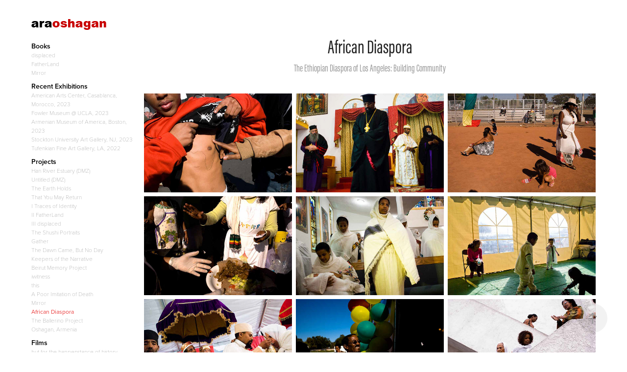

--- FILE ---
content_type: text/html; charset=utf-8
request_url: https://araoshagan.net/african-diaspora
body_size: 7343
content:
<!DOCTYPE HTML>
<html lang="en-US">
<head>
  <meta charset="UTF-8" />
  <meta name="viewport" content="width=device-width, initial-scale=1" />
      <meta name="description"  content="The Ethiopian Diaspora of Los Angeles: Building Community" />
      <meta name="twitter:card"  content="summary_large_image" />
      <meta name="twitter:site"  content="@AdobePortfolio" />
      <meta  property="og:title" content="Ara Oshagan - African Diaspora" />
      <meta  property="og:description" content="The Ethiopian Diaspora of Los Angeles: Building Community" />
      <meta  property="og:image" content="https://cdn.myportfolio.com/f622b525caedcaf540546e6c07dc2e75/bf9876d3-fd7b-4260-88c2-ea0611e4e9bd_rwc_23x0x766x600x766.jpg?h=768f2890a839066194660dfcf16e559f" />
        <link rel="icon" href="https://cdn.myportfolio.com/f622b525caedcaf540546e6c07dc2e75/aebf6580-a098-47cc-85a9-4348bec5c463_carw_1x1x32.png?h=6710ccb5fabc337adafc6daa18c48a78" />
      <link rel="stylesheet" href="/dist/css/main.css" type="text/css" />
      <link rel="stylesheet" href="https://cdn.myportfolio.com/f622b525caedcaf540546e6c07dc2e75/57073e9a62c08dacb9c98b9a19d594701724872824.css?h=7b814f830c1b69eafb754567ab54ab25" type="text/css" />
    <link rel="canonical" href="https://araoshagan.net/african-diaspora" />
      <title>Ara Oshagan - African Diaspora</title>
    <script type="text/javascript" src="//use.typekit.net/ik/[base64].js?cb=35f77bfb8b50944859ea3d3804e7194e7a3173fb" async onload="
    try {
      window.Typekit.load();
    } catch (e) {
      console.warn('Typekit not loaded.');
    }
    "></script>
</head>
  <body class="transition-enabled">  <div class='page-background-video page-background-video-with-panel'>
  </div>
  <div class="js-responsive-nav">
    <div class="responsive-nav has-social">
      <div class="close-responsive-click-area js-close-responsive-nav">
        <div class="close-responsive-button"></div>
      </div>
          <nav data-hover-hint="nav">
              <ul class="group">
                  <li class="gallery-title"><a href="/books"  >Books</a></li>
            <li class="project-title"><a href="/displaced"  >displaced</a></li>
            <li class="project-title"><a href="/fatherland"  >FatherLand</a></li>
            <li class="project-title"><a href="/mirror-1"  >Mirror</a></li>
              </ul>
              <ul class="group">
                  <li class="gallery-title"><a href="/exhibitions"  >Recent Exhibitions</a></li>
            <li class="project-title"><a href="/american-arts-center-casablanca-morocco-2023"  >American Arts Center, Casablanca, Morocco, 2023</a></li>
            <li class="project-title"><a href="/fowler-museum-at-ucla-2023"  >Fowler Museum @ UCLA, 2023</a></li>
            <li class="project-title"><a href="/armenian-museum-of-america-boston"  >Armenian Museum of America, Boston, 2023</a></li>
            <li class="project-title"><a href="/stockton-university-art-gallery"  >Stockton University Art Gallery, NJ, 2023</a></li>
            <li class="project-title"><a href="/how-the-world-might-be"  >Tufenkian Fine Art Gallery, LA, 2022</a></li>
              </ul>
              <ul class="group">
                  <li class="gallery-title"><a href="/work"  >Projects</a></li>
            <li class="project-title"><a href="/han-river-estuary-dmz"  >Han River Estuary (DMZ)</a></li>
            <li class="project-title"><a href="/untitled"  >Untitled (DMZ)</a></li>
            <li class="project-title"><a href="/the-earth-holds"  >The Earth Holds</a></li>
            <li class="project-title"><a href="/that-you-may-return"  >That You May Return</a></li>
            <li class="project-title"><a href="/i-traces-of-identity"  >I Traces of Identity</a></li>
            <li class="project-title"><a href="/ii-fatherland"  >II FatherLand</a></li>
            <li class="project-title"><a href="/iii-displaced"  >III displaced</a></li>
            <li class="project-title"><a href="/indigenous-shushi"  >The Shushi Portraits</a></li>
            <li class="project-title"><a href="/de-colonize-artsakh"  >Gather</a></li>
            <li class="project-title"><a href="/the-end-of-the-earth"  >The Dawn Came, But No Day</a></li>
            <li class="project-title"><a href="/resitance"  >Keepers of the Narrative</a></li>
            <li class="project-title"><a href="/beirut-mural-project"  >Beirut Memory Project</a></li>
            <li class="project-title"><a href="/iwitness-stories"  >iwitness</a></li>
            <li class="project-title"><a href="/this"  >this</a></li>
            <li class="project-title"><a href="/a-poor-imitation-of-death"  >A Poor Imitation of Death</a></li>
            <li class="project-title"><a href="/mirror"  >Mirror</a></li>
            <li class="project-title"><a href="/african-diaspora" class="active" >African Diaspora</a></li>
            <li class="project-title"><a href="/ballerino"  >The Ballerino Project</a></li>
            <li class="project-title"><a href="/oshagan-armenia"  >Oshagan, Armenia</a></li>
              </ul>
              <ul class="group">
                  <li class="gallery-title"><a href="/films2"  >Films</a></li>
            <li class="project-title"><a href="/but-for-the-happenstance-of-history"  >but for the happenstance of history</a></li>
            <li class="project-title"><a href="/could-i"  >Could I? (DMZ)</a></li>
            <li class="project-title"><a href="/resurrection-myth"  >Resurrection Myth</a></li>
              </ul>
              <ul class="group">
                  <li class="gallery-title"><a href="/installations"  >Public Art | Installation</a></li>
            <li class="project-title"><a href="/alight"  >Alight</a></li>
            <li class="project-title"><a href="/comfort-women-resist"  >Comfort Women Resist</a></li>
            <li class="project-title"><a href="/reconstructed-comfort-station"  >Reconstruct(ed): Comfort Station</a></li>
            <li class="project-title"><a href="/iwitness-monument"  >iwitness Monument</a></li>
            <li class="project-title"><a href="/iwitness-1"  >iwitness Public Art</a></li>
            <li class="project-title"><a href="/invisible-border-wall"  >(in)visible wall</a></li>
            <li class="project-title"><a href="/repopulation-shushi"  >(re)population: Shushi</a></li>
            <li class="project-title"><a href="/the-last-letter-percussions"  >DrumRoom++</a></li>
              </ul>
              <ul class="group">
                  <li class="gallery-title"><a href="/xperiments"  >Speculations</a></li>
            <li class="project-title"><a href="/isnt"  >interrogating identity</a></li>
            <li class="project-title"><a href="/american-dream"  >notamerican dreams</a></li>
            <li class="project-title"><a href="/what-i-saw-when-i-looked"  >what i saw when i was not looking</a></li>
              </ul>
              <ul class="group">
                  <li class="gallery-title"><a href="/curtorial-reflectspace-gallery"  >Curatorial</a></li>
            <li class="project-title"><a href="/reflectspace-gallery"  >ReflectSpace Gallery</a></li>
            <li class="project-title"><a href="/01-landscape-of-memory"  >Landscape of Memory</a></li>
            <li class="project-title"><a href="/02-discomfort-women"  >(dis)comfort women</a></li>
            <li class="project-title"><a href="/03-wake"  >Wake</a></li>
            <li class="project-title"><a href="/04-i-am"  >iam</a></li>
            <li class="project-title"><a href="/05-invisible"  >(in)visible</a></li>
            <li class="project-title"><a href="/06-nonlinear-histories"  >Nonlinear histories</a></li>
            <li class="project-title"><a href="/07-accused-of-no-crime"  >Accused of No Crime</a></li>
            <li class="project-title"><a href="/075-yerevan-2800"  >Yerevan 2800</a></li>
            <li class="project-title"><a href="/08-comfort-women-resist"  >Comfort Women Resist</a></li>
            <li class="project-title"><a href="/body-politics"  >Body Politics: Identity in an Age of LGBTQI+ Awareness</a></li>
            <li class="project-title"><a href="/incarceration-nation-the-us-prison-industrial-complex"  >Incarceration Nation: The US Prison Industrial Complex</a></li>
              </ul>
              <ul class="group">
                  <li class="gallery-title"><a href="/talks"  >Talks/Interviews</a></li>
            <li class="project-title"><a href="/kpcc-pacific-drift"  >KPCC: Pacific Drift</a></li>
            <li class="project-title"><a href="/tedx-yerevan"  >TEDx Yerevan</a></li>
            <li class="project-title"><a href="/annenberg-space-for-photography"  >Annenberg Space for Photography</a></li>
              </ul>
      <div class="page-title">
        <a href="/press" >Press</a>
      </div>
      <div class="page-title">
        <a href="/about" >About</a>
      </div>
      <div class="page-title">
        <a href="/contact" >Contact</a>
      </div>
              <div class="social pf-nav-social" data-hover-hint="navSocialIcons">
                <ul>
                        <li>
                          <a href="https://twitter.com/AraOshagan" target="_blank">
                            <svg xmlns="http://www.w3.org/2000/svg" xmlns:xlink="http://www.w3.org/1999/xlink" version="1.1" x="0px" y="0px" viewBox="-8 -3 35 24" xml:space="preserve" class="icon"><path d="M10.4 7.4 16.9 0h-1.5L9.7 6.4 5.2 0H0l6.8 9.7L0 17.4h1.5l5.9-6.8 4.7 6.8h5.2l-6.9-10ZM8.3 9.8l-.7-1-5.5-7.6h2.4l4.4 6.2.7 1 5.7 8h-2.4L8.3 9.8Z"/></svg>
                          </a>
                        </li>
                        <li>
                          <a href="https://www.facebook.com/ara.oshagan" target="_blank">
                            <svg xmlns="http://www.w3.org/2000/svg" xmlns:xlink="http://www.w3.org/1999/xlink" version="1.1" x="0px" y="0px" viewBox="0 0 30 24" xml:space="preserve" class="icon"><path d="M16.21 20h-3.26v-8h-1.63V9.24h1.63V7.59c0-2.25 0.92-3.59 3.53-3.59h2.17v2.76H17.3 c-1.02 0-1.08 0.39-1.08 1.11l0 1.38h2.46L18.38 12h-2.17V20z"/></svg>
                          </a>
                        </li>
                        <li>
                          <a href="https://www.instagram.com/araoshagan/" target="_blank">
                            <svg version="1.1" id="Layer_1" xmlns="http://www.w3.org/2000/svg" xmlns:xlink="http://www.w3.org/1999/xlink" viewBox="0 0 30 24" style="enable-background:new 0 0 30 24;" xml:space="preserve" class="icon">
                            <g>
                              <path d="M15,5.4c2.1,0,2.4,0,3.2,0c0.8,0,1.2,0.2,1.5,0.3c0.4,0.1,0.6,0.3,0.9,0.6c0.3,0.3,0.5,0.5,0.6,0.9
                                c0.1,0.3,0.2,0.7,0.3,1.5c0,0.8,0,1.1,0,3.2s0,2.4,0,3.2c0,0.8-0.2,1.2-0.3,1.5c-0.1,0.4-0.3,0.6-0.6,0.9c-0.3,0.3-0.5,0.5-0.9,0.6
                                c-0.3,0.1-0.7,0.2-1.5,0.3c-0.8,0-1.1,0-3.2,0s-2.4,0-3.2,0c-0.8,0-1.2-0.2-1.5-0.3c-0.4-0.1-0.6-0.3-0.9-0.6
                                c-0.3-0.3-0.5-0.5-0.6-0.9c-0.1-0.3-0.2-0.7-0.3-1.5c0-0.8,0-1.1,0-3.2s0-2.4,0-3.2c0-0.8,0.2-1.2,0.3-1.5c0.1-0.4,0.3-0.6,0.6-0.9
                                c0.3-0.3,0.5-0.5,0.9-0.6c0.3-0.1,0.7-0.2,1.5-0.3C12.6,5.4,12.9,5.4,15,5.4 M15,4c-2.2,0-2.4,0-3.3,0c-0.9,0-1.4,0.2-1.9,0.4
                                c-0.5,0.2-1,0.5-1.4,0.9C7.9,5.8,7.6,6.2,7.4,6.8C7.2,7.3,7.1,7.9,7,8.7C7,9.6,7,9.8,7,12s0,2.4,0,3.3c0,0.9,0.2,1.4,0.4,1.9
                                c0.2,0.5,0.5,1,0.9,1.4c0.4,0.4,0.9,0.7,1.4,0.9c0.5,0.2,1.1,0.3,1.9,0.4c0.9,0,1.1,0,3.3,0s2.4,0,3.3,0c0.9,0,1.4-0.2,1.9-0.4
                                c0.5-0.2,1-0.5,1.4-0.9c0.4-0.4,0.7-0.9,0.9-1.4c0.2-0.5,0.3-1.1,0.4-1.9c0-0.9,0-1.1,0-3.3s0-2.4,0-3.3c0-0.9-0.2-1.4-0.4-1.9
                                c-0.2-0.5-0.5-1-0.9-1.4c-0.4-0.4-0.9-0.7-1.4-0.9c-0.5-0.2-1.1-0.3-1.9-0.4C17.4,4,17.2,4,15,4L15,4L15,4z"/>
                              <path d="M15,7.9c-2.3,0-4.1,1.8-4.1,4.1s1.8,4.1,4.1,4.1s4.1-1.8,4.1-4.1S17.3,7.9,15,7.9L15,7.9z M15,14.7c-1.5,0-2.7-1.2-2.7-2.7
                                c0-1.5,1.2-2.7,2.7-2.7s2.7,1.2,2.7,2.7C17.7,13.5,16.5,14.7,15,14.7L15,14.7z"/>
                              <path d="M20.2,7.7c0,0.5-0.4,1-1,1s-1-0.4-1-1s0.4-1,1-1S20.2,7.2,20.2,7.7L20.2,7.7z"/>
                            </g>
                            </svg>
                          </a>
                        </li>
                </ul>
              </div>
          </nav>
    </div>
  </div>
  <div class="site-wrap cfix js-site-wrap">
    <div class="site-container">
      <div class="site-content e2e-site-content">
        <div class="sidebar-content">
          <header class="site-header">
              <div class="logo-wrap" data-hover-hint="logo">
                    <div class="logo e2e-site-logo-text logo-image  ">
    <a href="/work" class="image-normal image-link">
      <img src="https://cdn.myportfolio.com/f622b525caedcaf540546e6c07dc2e75/76f1af32-0fba-4046-84ea-685e28ba7581_rwc_0x0x157x30x4096.png?h=c6034de10cc1f6c18fa4502e57bca61d" alt="Ara Oshagan">
    </a>
</div>
              </div>
  <div class="hamburger-click-area js-hamburger">
    <div class="hamburger">
      <i></i>
      <i></i>
      <i></i>
    </div>
  </div>
          </header>
              <nav data-hover-hint="nav">
              <ul class="group">
                  <li class="gallery-title"><a href="/books"  >Books</a></li>
            <li class="project-title"><a href="/displaced"  >displaced</a></li>
            <li class="project-title"><a href="/fatherland"  >FatherLand</a></li>
            <li class="project-title"><a href="/mirror-1"  >Mirror</a></li>
              </ul>
              <ul class="group">
                  <li class="gallery-title"><a href="/exhibitions"  >Recent Exhibitions</a></li>
            <li class="project-title"><a href="/american-arts-center-casablanca-morocco-2023"  >American Arts Center, Casablanca, Morocco, 2023</a></li>
            <li class="project-title"><a href="/fowler-museum-at-ucla-2023"  >Fowler Museum @ UCLA, 2023</a></li>
            <li class="project-title"><a href="/armenian-museum-of-america-boston"  >Armenian Museum of America, Boston, 2023</a></li>
            <li class="project-title"><a href="/stockton-university-art-gallery"  >Stockton University Art Gallery, NJ, 2023</a></li>
            <li class="project-title"><a href="/how-the-world-might-be"  >Tufenkian Fine Art Gallery, LA, 2022</a></li>
              </ul>
              <ul class="group">
                  <li class="gallery-title"><a href="/work"  >Projects</a></li>
            <li class="project-title"><a href="/han-river-estuary-dmz"  >Han River Estuary (DMZ)</a></li>
            <li class="project-title"><a href="/untitled"  >Untitled (DMZ)</a></li>
            <li class="project-title"><a href="/the-earth-holds"  >The Earth Holds</a></li>
            <li class="project-title"><a href="/that-you-may-return"  >That You May Return</a></li>
            <li class="project-title"><a href="/i-traces-of-identity"  >I Traces of Identity</a></li>
            <li class="project-title"><a href="/ii-fatherland"  >II FatherLand</a></li>
            <li class="project-title"><a href="/iii-displaced"  >III displaced</a></li>
            <li class="project-title"><a href="/indigenous-shushi"  >The Shushi Portraits</a></li>
            <li class="project-title"><a href="/de-colonize-artsakh"  >Gather</a></li>
            <li class="project-title"><a href="/the-end-of-the-earth"  >The Dawn Came, But No Day</a></li>
            <li class="project-title"><a href="/resitance"  >Keepers of the Narrative</a></li>
            <li class="project-title"><a href="/beirut-mural-project"  >Beirut Memory Project</a></li>
            <li class="project-title"><a href="/iwitness-stories"  >iwitness</a></li>
            <li class="project-title"><a href="/this"  >this</a></li>
            <li class="project-title"><a href="/a-poor-imitation-of-death"  >A Poor Imitation of Death</a></li>
            <li class="project-title"><a href="/mirror"  >Mirror</a></li>
            <li class="project-title"><a href="/african-diaspora" class="active" >African Diaspora</a></li>
            <li class="project-title"><a href="/ballerino"  >The Ballerino Project</a></li>
            <li class="project-title"><a href="/oshagan-armenia"  >Oshagan, Armenia</a></li>
              </ul>
              <ul class="group">
                  <li class="gallery-title"><a href="/films2"  >Films</a></li>
            <li class="project-title"><a href="/but-for-the-happenstance-of-history"  >but for the happenstance of history</a></li>
            <li class="project-title"><a href="/could-i"  >Could I? (DMZ)</a></li>
            <li class="project-title"><a href="/resurrection-myth"  >Resurrection Myth</a></li>
              </ul>
              <ul class="group">
                  <li class="gallery-title"><a href="/installations"  >Public Art | Installation</a></li>
            <li class="project-title"><a href="/alight"  >Alight</a></li>
            <li class="project-title"><a href="/comfort-women-resist"  >Comfort Women Resist</a></li>
            <li class="project-title"><a href="/reconstructed-comfort-station"  >Reconstruct(ed): Comfort Station</a></li>
            <li class="project-title"><a href="/iwitness-monument"  >iwitness Monument</a></li>
            <li class="project-title"><a href="/iwitness-1"  >iwitness Public Art</a></li>
            <li class="project-title"><a href="/invisible-border-wall"  >(in)visible wall</a></li>
            <li class="project-title"><a href="/repopulation-shushi"  >(re)population: Shushi</a></li>
            <li class="project-title"><a href="/the-last-letter-percussions"  >DrumRoom++</a></li>
              </ul>
              <ul class="group">
                  <li class="gallery-title"><a href="/xperiments"  >Speculations</a></li>
            <li class="project-title"><a href="/isnt"  >interrogating identity</a></li>
            <li class="project-title"><a href="/american-dream"  >notamerican dreams</a></li>
            <li class="project-title"><a href="/what-i-saw-when-i-looked"  >what i saw when i was not looking</a></li>
              </ul>
              <ul class="group">
                  <li class="gallery-title"><a href="/curtorial-reflectspace-gallery"  >Curatorial</a></li>
            <li class="project-title"><a href="/reflectspace-gallery"  >ReflectSpace Gallery</a></li>
            <li class="project-title"><a href="/01-landscape-of-memory"  >Landscape of Memory</a></li>
            <li class="project-title"><a href="/02-discomfort-women"  >(dis)comfort women</a></li>
            <li class="project-title"><a href="/03-wake"  >Wake</a></li>
            <li class="project-title"><a href="/04-i-am"  >iam</a></li>
            <li class="project-title"><a href="/05-invisible"  >(in)visible</a></li>
            <li class="project-title"><a href="/06-nonlinear-histories"  >Nonlinear histories</a></li>
            <li class="project-title"><a href="/07-accused-of-no-crime"  >Accused of No Crime</a></li>
            <li class="project-title"><a href="/075-yerevan-2800"  >Yerevan 2800</a></li>
            <li class="project-title"><a href="/08-comfort-women-resist"  >Comfort Women Resist</a></li>
            <li class="project-title"><a href="/body-politics"  >Body Politics: Identity in an Age of LGBTQI+ Awareness</a></li>
            <li class="project-title"><a href="/incarceration-nation-the-us-prison-industrial-complex"  >Incarceration Nation: The US Prison Industrial Complex</a></li>
              </ul>
              <ul class="group">
                  <li class="gallery-title"><a href="/talks"  >Talks/Interviews</a></li>
            <li class="project-title"><a href="/kpcc-pacific-drift"  >KPCC: Pacific Drift</a></li>
            <li class="project-title"><a href="/tedx-yerevan"  >TEDx Yerevan</a></li>
            <li class="project-title"><a href="/annenberg-space-for-photography"  >Annenberg Space for Photography</a></li>
              </ul>
      <div class="page-title">
        <a href="/press" >Press</a>
      </div>
      <div class="page-title">
        <a href="/about" >About</a>
      </div>
      <div class="page-title">
        <a href="/contact" >Contact</a>
      </div>
                  <div class="social pf-nav-social" data-hover-hint="navSocialIcons">
                    <ul>
                            <li>
                              <a href="https://twitter.com/AraOshagan" target="_blank">
                                <svg xmlns="http://www.w3.org/2000/svg" xmlns:xlink="http://www.w3.org/1999/xlink" version="1.1" x="0px" y="0px" viewBox="-8 -3 35 24" xml:space="preserve" class="icon"><path d="M10.4 7.4 16.9 0h-1.5L9.7 6.4 5.2 0H0l6.8 9.7L0 17.4h1.5l5.9-6.8 4.7 6.8h5.2l-6.9-10ZM8.3 9.8l-.7-1-5.5-7.6h2.4l4.4 6.2.7 1 5.7 8h-2.4L8.3 9.8Z"/></svg>
                              </a>
                            </li>
                            <li>
                              <a href="https://www.facebook.com/ara.oshagan" target="_blank">
                                <svg xmlns="http://www.w3.org/2000/svg" xmlns:xlink="http://www.w3.org/1999/xlink" version="1.1" x="0px" y="0px" viewBox="0 0 30 24" xml:space="preserve" class="icon"><path d="M16.21 20h-3.26v-8h-1.63V9.24h1.63V7.59c0-2.25 0.92-3.59 3.53-3.59h2.17v2.76H17.3 c-1.02 0-1.08 0.39-1.08 1.11l0 1.38h2.46L18.38 12h-2.17V20z"/></svg>
                              </a>
                            </li>
                            <li>
                              <a href="https://www.instagram.com/araoshagan/" target="_blank">
                                <svg version="1.1" id="Layer_1" xmlns="http://www.w3.org/2000/svg" xmlns:xlink="http://www.w3.org/1999/xlink" viewBox="0 0 30 24" style="enable-background:new 0 0 30 24;" xml:space="preserve" class="icon">
                                <g>
                                  <path d="M15,5.4c2.1,0,2.4,0,3.2,0c0.8,0,1.2,0.2,1.5,0.3c0.4,0.1,0.6,0.3,0.9,0.6c0.3,0.3,0.5,0.5,0.6,0.9
                                    c0.1,0.3,0.2,0.7,0.3,1.5c0,0.8,0,1.1,0,3.2s0,2.4,0,3.2c0,0.8-0.2,1.2-0.3,1.5c-0.1,0.4-0.3,0.6-0.6,0.9c-0.3,0.3-0.5,0.5-0.9,0.6
                                    c-0.3,0.1-0.7,0.2-1.5,0.3c-0.8,0-1.1,0-3.2,0s-2.4,0-3.2,0c-0.8,0-1.2-0.2-1.5-0.3c-0.4-0.1-0.6-0.3-0.9-0.6
                                    c-0.3-0.3-0.5-0.5-0.6-0.9c-0.1-0.3-0.2-0.7-0.3-1.5c0-0.8,0-1.1,0-3.2s0-2.4,0-3.2c0-0.8,0.2-1.2,0.3-1.5c0.1-0.4,0.3-0.6,0.6-0.9
                                    c0.3-0.3,0.5-0.5,0.9-0.6c0.3-0.1,0.7-0.2,1.5-0.3C12.6,5.4,12.9,5.4,15,5.4 M15,4c-2.2,0-2.4,0-3.3,0c-0.9,0-1.4,0.2-1.9,0.4
                                    c-0.5,0.2-1,0.5-1.4,0.9C7.9,5.8,7.6,6.2,7.4,6.8C7.2,7.3,7.1,7.9,7,8.7C7,9.6,7,9.8,7,12s0,2.4,0,3.3c0,0.9,0.2,1.4,0.4,1.9
                                    c0.2,0.5,0.5,1,0.9,1.4c0.4,0.4,0.9,0.7,1.4,0.9c0.5,0.2,1.1,0.3,1.9,0.4c0.9,0,1.1,0,3.3,0s2.4,0,3.3,0c0.9,0,1.4-0.2,1.9-0.4
                                    c0.5-0.2,1-0.5,1.4-0.9c0.4-0.4,0.7-0.9,0.9-1.4c0.2-0.5,0.3-1.1,0.4-1.9c0-0.9,0-1.1,0-3.3s0-2.4,0-3.3c0-0.9-0.2-1.4-0.4-1.9
                                    c-0.2-0.5-0.5-1-0.9-1.4c-0.4-0.4-0.9-0.7-1.4-0.9c-0.5-0.2-1.1-0.3-1.9-0.4C17.4,4,17.2,4,15,4L15,4L15,4z"/>
                                  <path d="M15,7.9c-2.3,0-4.1,1.8-4.1,4.1s1.8,4.1,4.1,4.1s4.1-1.8,4.1-4.1S17.3,7.9,15,7.9L15,7.9z M15,14.7c-1.5,0-2.7-1.2-2.7-2.7
                                    c0-1.5,1.2-2.7,2.7-2.7s2.7,1.2,2.7,2.7C17.7,13.5,16.5,14.7,15,14.7L15,14.7z"/>
                                  <path d="M20.2,7.7c0,0.5-0.4,1-1,1s-1-0.4-1-1s0.4-1,1-1S20.2,7.2,20.2,7.7L20.2,7.7z"/>
                                </g>
                                </svg>
                              </a>
                            </li>
                    </ul>
                  </div>
              </nav>
        </div>
        <main>
  <div class="page-container" data-context="page.page.container" data-hover-hint="pageContainer">
    <section class="page standard-modules">
        <header class="page-header content" data-context="pages" data-identity="id:p5b6ef93f017be4ad562edb9382797ea74bd992850c19f62272806">
            <h1 class="title preserve-whitespace">African Diaspora</h1>
            <p class="description">The Ethiopian Diaspora of Los Angeles: Building Community</p>
        </header>
      <div class="page-content js-page-content" data-context="pages" data-identity="id:p5b6ef93f017be4ad562edb9382797ea74bd992850c19f62272806">
        <div id="project-canvas" class="js-project-modules modules content">
          <div id="project-modules">
              
              
              
              
              
              
              
              <div class="project-module module media_collection project-module-media_collection" data-id="m5b6ef93ee0b3e0deeda661619645a9d660e6a60ecf98fcba5efe6"  style="padding-top: px;
padding-bottom: px;
">
  <div class="grid--main js-grid-main" data-grid-max-images="
  ">
    <div class="grid__item-container js-grid-item-container" data-flex-grow="388.26666666667" style="width:388.26666666667px; flex-grow:388.26666666667;" data-width="896" data-height="600">
      <script type="text/html" class="js-lightbox-slide-content">
        <div class="grid__image-wrapper">
          <img src="https://cdn.myportfolio.com/f622b525caedcaf540546e6c07dc2e75/6f83514f-555a-4bd2-8d56-332242f80f99_rw_1200.jpg?h=3c9b28ce3a49e536fdf14e8af38b100d" srcset="https://cdn.myportfolio.com/f622b525caedcaf540546e6c07dc2e75/6f83514f-555a-4bd2-8d56-332242f80f99_rw_600.jpg?h=5674f89419a8969cfbf0289f482077a0 600w,https://cdn.myportfolio.com/f622b525caedcaf540546e6c07dc2e75/6f83514f-555a-4bd2-8d56-332242f80f99_rw_1200.jpg?h=3c9b28ce3a49e536fdf14e8af38b100d 896w,"  sizes="(max-width: 896px) 100vw, 896px">
        <div>
      </script>
      <img
        class="grid__item-image js-grid__item-image grid__item-image-lazy js-lazy"
        src="[data-uri]"
        
        data-src="https://cdn.myportfolio.com/f622b525caedcaf540546e6c07dc2e75/6f83514f-555a-4bd2-8d56-332242f80f99_rw_1200.jpg?h=3c9b28ce3a49e536fdf14e8af38b100d"
        data-srcset="https://cdn.myportfolio.com/f622b525caedcaf540546e6c07dc2e75/6f83514f-555a-4bd2-8d56-332242f80f99_rw_600.jpg?h=5674f89419a8969cfbf0289f482077a0 600w,https://cdn.myportfolio.com/f622b525caedcaf540546e6c07dc2e75/6f83514f-555a-4bd2-8d56-332242f80f99_rw_1200.jpg?h=3c9b28ce3a49e536fdf14e8af38b100d 896w,"
      >
      <span class="grid__item-filler" style="padding-bottom:66.964285714286%;"></span>
    </div>
    <div class="grid__item-container js-grid-item-container" data-flex-grow="388.26666666667" style="width:388.26666666667px; flex-grow:388.26666666667;" data-width="896" data-height="600">
      <script type="text/html" class="js-lightbox-slide-content">
        <div class="grid__image-wrapper">
          <img src="https://cdn.myportfolio.com/f622b525caedcaf540546e6c07dc2e75/c6eceb19-b8b3-4693-a715-55f52d6705b1_rw_1200.jpg?h=eac3dd4499e05feca0b178ede1c0ba9e" srcset="https://cdn.myportfolio.com/f622b525caedcaf540546e6c07dc2e75/c6eceb19-b8b3-4693-a715-55f52d6705b1_rw_600.jpg?h=56d36ad1b77ffcc0aeefbc8ccfdf966f 600w,https://cdn.myportfolio.com/f622b525caedcaf540546e6c07dc2e75/c6eceb19-b8b3-4693-a715-55f52d6705b1_rw_1200.jpg?h=eac3dd4499e05feca0b178ede1c0ba9e 896w,"  sizes="(max-width: 896px) 100vw, 896px">
        <div>
      </script>
      <img
        class="grid__item-image js-grid__item-image grid__item-image-lazy js-lazy"
        src="[data-uri]"
        
        data-src="https://cdn.myportfolio.com/f622b525caedcaf540546e6c07dc2e75/c6eceb19-b8b3-4693-a715-55f52d6705b1_rw_1200.jpg?h=eac3dd4499e05feca0b178ede1c0ba9e"
        data-srcset="https://cdn.myportfolio.com/f622b525caedcaf540546e6c07dc2e75/c6eceb19-b8b3-4693-a715-55f52d6705b1_rw_600.jpg?h=56d36ad1b77ffcc0aeefbc8ccfdf966f 600w,https://cdn.myportfolio.com/f622b525caedcaf540546e6c07dc2e75/c6eceb19-b8b3-4693-a715-55f52d6705b1_rw_1200.jpg?h=eac3dd4499e05feca0b178ede1c0ba9e 896w,"
      >
      <span class="grid__item-filler" style="padding-bottom:66.964285714286%;"></span>
    </div>
    <div class="grid__item-container js-grid-item-container" data-flex-grow="388.26666666667" style="width:388.26666666667px; flex-grow:388.26666666667;" data-width="896" data-height="600">
      <script type="text/html" class="js-lightbox-slide-content">
        <div class="grid__image-wrapper">
          <img src="https://cdn.myportfolio.com/f622b525caedcaf540546e6c07dc2e75/62230bef-84f8-40a0-9267-e59d1651fa57_rw_1200.jpg?h=f76fe88c513799c189a953df71eaa4e0" srcset="https://cdn.myportfolio.com/f622b525caedcaf540546e6c07dc2e75/62230bef-84f8-40a0-9267-e59d1651fa57_rw_600.jpg?h=4dfbbd00123034121d88d1b97fc86801 600w,https://cdn.myportfolio.com/f622b525caedcaf540546e6c07dc2e75/62230bef-84f8-40a0-9267-e59d1651fa57_rw_1200.jpg?h=f76fe88c513799c189a953df71eaa4e0 896w,"  sizes="(max-width: 896px) 100vw, 896px">
        <div>
      </script>
      <img
        class="grid__item-image js-grid__item-image grid__item-image-lazy js-lazy"
        src="[data-uri]"
        
        data-src="https://cdn.myportfolio.com/f622b525caedcaf540546e6c07dc2e75/62230bef-84f8-40a0-9267-e59d1651fa57_rw_1200.jpg?h=f76fe88c513799c189a953df71eaa4e0"
        data-srcset="https://cdn.myportfolio.com/f622b525caedcaf540546e6c07dc2e75/62230bef-84f8-40a0-9267-e59d1651fa57_rw_600.jpg?h=4dfbbd00123034121d88d1b97fc86801 600w,https://cdn.myportfolio.com/f622b525caedcaf540546e6c07dc2e75/62230bef-84f8-40a0-9267-e59d1651fa57_rw_1200.jpg?h=f76fe88c513799c189a953df71eaa4e0 896w,"
      >
      <span class="grid__item-filler" style="padding-bottom:66.964285714286%;"></span>
    </div>
    <div class="grid__item-container js-grid-item-container" data-flex-grow="388.26666666667" style="width:388.26666666667px; flex-grow:388.26666666667;" data-width="896" data-height="600">
      <script type="text/html" class="js-lightbox-slide-content">
        <div class="grid__image-wrapper">
          <img src="https://cdn.myportfolio.com/f622b525caedcaf540546e6c07dc2e75/ea9b8d1f-da9a-4b46-84ac-c4cc7021d6c9_rw_1200.jpg?h=048ad1691ca090076876d3f455d22b37" srcset="https://cdn.myportfolio.com/f622b525caedcaf540546e6c07dc2e75/ea9b8d1f-da9a-4b46-84ac-c4cc7021d6c9_rw_600.jpg?h=e849da969d42ce526c9d5c8dcb8ae3bd 600w,https://cdn.myportfolio.com/f622b525caedcaf540546e6c07dc2e75/ea9b8d1f-da9a-4b46-84ac-c4cc7021d6c9_rw_1200.jpg?h=048ad1691ca090076876d3f455d22b37 896w,"  sizes="(max-width: 896px) 100vw, 896px">
        <div>
      </script>
      <img
        class="grid__item-image js-grid__item-image grid__item-image-lazy js-lazy"
        src="[data-uri]"
        
        data-src="https://cdn.myportfolio.com/f622b525caedcaf540546e6c07dc2e75/ea9b8d1f-da9a-4b46-84ac-c4cc7021d6c9_rw_1200.jpg?h=048ad1691ca090076876d3f455d22b37"
        data-srcset="https://cdn.myportfolio.com/f622b525caedcaf540546e6c07dc2e75/ea9b8d1f-da9a-4b46-84ac-c4cc7021d6c9_rw_600.jpg?h=e849da969d42ce526c9d5c8dcb8ae3bd 600w,https://cdn.myportfolio.com/f622b525caedcaf540546e6c07dc2e75/ea9b8d1f-da9a-4b46-84ac-c4cc7021d6c9_rw_1200.jpg?h=048ad1691ca090076876d3f455d22b37 896w,"
      >
      <span class="grid__item-filler" style="padding-bottom:66.964285714286%;"></span>
    </div>
    <div class="grid__item-container js-grid-item-container" data-flex-grow="388.26666666667" style="width:388.26666666667px; flex-grow:388.26666666667;" data-width="896" data-height="600">
      <script type="text/html" class="js-lightbox-slide-content">
        <div class="grid__image-wrapper">
          <img src="https://cdn.myportfolio.com/f622b525caedcaf540546e6c07dc2e75/5957a3ba-e1aa-4520-bbf0-4250c674d89b_rw_1200.jpg?h=59eef6d3b42d58a0df39e5c458867504" srcset="https://cdn.myportfolio.com/f622b525caedcaf540546e6c07dc2e75/5957a3ba-e1aa-4520-bbf0-4250c674d89b_rw_600.jpg?h=a735f2d62b95a15071ebc49bf6b1151f 600w,https://cdn.myportfolio.com/f622b525caedcaf540546e6c07dc2e75/5957a3ba-e1aa-4520-bbf0-4250c674d89b_rw_1200.jpg?h=59eef6d3b42d58a0df39e5c458867504 896w,"  sizes="(max-width: 896px) 100vw, 896px">
        <div>
      </script>
      <img
        class="grid__item-image js-grid__item-image grid__item-image-lazy js-lazy"
        src="[data-uri]"
        
        data-src="https://cdn.myportfolio.com/f622b525caedcaf540546e6c07dc2e75/5957a3ba-e1aa-4520-bbf0-4250c674d89b_rw_1200.jpg?h=59eef6d3b42d58a0df39e5c458867504"
        data-srcset="https://cdn.myportfolio.com/f622b525caedcaf540546e6c07dc2e75/5957a3ba-e1aa-4520-bbf0-4250c674d89b_rw_600.jpg?h=a735f2d62b95a15071ebc49bf6b1151f 600w,https://cdn.myportfolio.com/f622b525caedcaf540546e6c07dc2e75/5957a3ba-e1aa-4520-bbf0-4250c674d89b_rw_1200.jpg?h=59eef6d3b42d58a0df39e5c458867504 896w,"
      >
      <span class="grid__item-filler" style="padding-bottom:66.964285714286%;"></span>
    </div>
    <div class="grid__item-container js-grid-item-container" data-flex-grow="388.26666666667" style="width:388.26666666667px; flex-grow:388.26666666667;" data-width="896" data-height="600">
      <script type="text/html" class="js-lightbox-slide-content">
        <div class="grid__image-wrapper">
          <img src="https://cdn.myportfolio.com/f622b525caedcaf540546e6c07dc2e75/7680dbf9-fcf9-469b-95b5-d9f8c9453246_rw_1200.jpg?h=6ccc1179cee7b4a6541f92f4758e9ae9" srcset="https://cdn.myportfolio.com/f622b525caedcaf540546e6c07dc2e75/7680dbf9-fcf9-469b-95b5-d9f8c9453246_rw_600.jpg?h=76b9ae6e84e406f7de86b9b999dce62f 600w,https://cdn.myportfolio.com/f622b525caedcaf540546e6c07dc2e75/7680dbf9-fcf9-469b-95b5-d9f8c9453246_rw_1200.jpg?h=6ccc1179cee7b4a6541f92f4758e9ae9 896w,"  sizes="(max-width: 896px) 100vw, 896px">
        <div>
      </script>
      <img
        class="grid__item-image js-grid__item-image grid__item-image-lazy js-lazy"
        src="[data-uri]"
        
        data-src="https://cdn.myportfolio.com/f622b525caedcaf540546e6c07dc2e75/7680dbf9-fcf9-469b-95b5-d9f8c9453246_rw_1200.jpg?h=6ccc1179cee7b4a6541f92f4758e9ae9"
        data-srcset="https://cdn.myportfolio.com/f622b525caedcaf540546e6c07dc2e75/7680dbf9-fcf9-469b-95b5-d9f8c9453246_rw_600.jpg?h=76b9ae6e84e406f7de86b9b999dce62f 600w,https://cdn.myportfolio.com/f622b525caedcaf540546e6c07dc2e75/7680dbf9-fcf9-469b-95b5-d9f8c9453246_rw_1200.jpg?h=6ccc1179cee7b4a6541f92f4758e9ae9 896w,"
      >
      <span class="grid__item-filler" style="padding-bottom:66.964285714286%;"></span>
    </div>
    <div class="grid__item-container js-grid-item-container" data-flex-grow="388.26666666667" style="width:388.26666666667px; flex-grow:388.26666666667;" data-width="896" data-height="600">
      <script type="text/html" class="js-lightbox-slide-content">
        <div class="grid__image-wrapper">
          <img src="https://cdn.myportfolio.com/f622b525caedcaf540546e6c07dc2e75/9df56597-1935-45fc-9cbe-22b2f2de4f76_rw_1200.jpg?h=387394f5ed32939dc91c428e270b8b25" srcset="https://cdn.myportfolio.com/f622b525caedcaf540546e6c07dc2e75/9df56597-1935-45fc-9cbe-22b2f2de4f76_rw_600.jpg?h=029da6ef0c2484a10126193b58cf3698 600w,https://cdn.myportfolio.com/f622b525caedcaf540546e6c07dc2e75/9df56597-1935-45fc-9cbe-22b2f2de4f76_rw_1200.jpg?h=387394f5ed32939dc91c428e270b8b25 896w,"  sizes="(max-width: 896px) 100vw, 896px">
        <div>
      </script>
      <img
        class="grid__item-image js-grid__item-image grid__item-image-lazy js-lazy"
        src="[data-uri]"
        
        data-src="https://cdn.myportfolio.com/f622b525caedcaf540546e6c07dc2e75/9df56597-1935-45fc-9cbe-22b2f2de4f76_rw_1200.jpg?h=387394f5ed32939dc91c428e270b8b25"
        data-srcset="https://cdn.myportfolio.com/f622b525caedcaf540546e6c07dc2e75/9df56597-1935-45fc-9cbe-22b2f2de4f76_rw_600.jpg?h=029da6ef0c2484a10126193b58cf3698 600w,https://cdn.myportfolio.com/f622b525caedcaf540546e6c07dc2e75/9df56597-1935-45fc-9cbe-22b2f2de4f76_rw_1200.jpg?h=387394f5ed32939dc91c428e270b8b25 896w,"
      >
      <span class="grid__item-filler" style="padding-bottom:66.964285714286%;"></span>
    </div>
    <div class="grid__item-container js-grid-item-container" data-flex-grow="388.26666666667" style="width:388.26666666667px; flex-grow:388.26666666667;" data-width="896" data-height="600">
      <script type="text/html" class="js-lightbox-slide-content">
        <div class="grid__image-wrapper">
          <img src="https://cdn.myportfolio.com/f622b525caedcaf540546e6c07dc2e75/0f552b33-7548-415b-be1d-16f30bfd272a_rw_1200.jpg?h=6bb60fc5b71805054db6d478a69b0640" srcset="https://cdn.myportfolio.com/f622b525caedcaf540546e6c07dc2e75/0f552b33-7548-415b-be1d-16f30bfd272a_rw_600.jpg?h=b0e63c948f4abbff86b07925a8b11f79 600w,https://cdn.myportfolio.com/f622b525caedcaf540546e6c07dc2e75/0f552b33-7548-415b-be1d-16f30bfd272a_rw_1200.jpg?h=6bb60fc5b71805054db6d478a69b0640 896w,"  sizes="(max-width: 896px) 100vw, 896px">
        <div>
      </script>
      <img
        class="grid__item-image js-grid__item-image grid__item-image-lazy js-lazy"
        src="[data-uri]"
        
        data-src="https://cdn.myportfolio.com/f622b525caedcaf540546e6c07dc2e75/0f552b33-7548-415b-be1d-16f30bfd272a_rw_1200.jpg?h=6bb60fc5b71805054db6d478a69b0640"
        data-srcset="https://cdn.myportfolio.com/f622b525caedcaf540546e6c07dc2e75/0f552b33-7548-415b-be1d-16f30bfd272a_rw_600.jpg?h=b0e63c948f4abbff86b07925a8b11f79 600w,https://cdn.myportfolio.com/f622b525caedcaf540546e6c07dc2e75/0f552b33-7548-415b-be1d-16f30bfd272a_rw_1200.jpg?h=6bb60fc5b71805054db6d478a69b0640 896w,"
      >
      <span class="grid__item-filler" style="padding-bottom:66.964285714286%;"></span>
    </div>
    <div class="grid__item-container js-grid-item-container" data-flex-grow="388.26666666667" style="width:388.26666666667px; flex-grow:388.26666666667;" data-width="896" data-height="600">
      <script type="text/html" class="js-lightbox-slide-content">
        <div class="grid__image-wrapper">
          <img src="https://cdn.myportfolio.com/f622b525caedcaf540546e6c07dc2e75/ef6479f8-5e2e-48e4-a77b-beb68e7a73cc_rw_1200.jpg?h=f801dc830ae5a1a8c65e6051251efd5b" srcset="https://cdn.myportfolio.com/f622b525caedcaf540546e6c07dc2e75/ef6479f8-5e2e-48e4-a77b-beb68e7a73cc_rw_600.jpg?h=939a987e14f29c034cd3f8afa3e3c780 600w,https://cdn.myportfolio.com/f622b525caedcaf540546e6c07dc2e75/ef6479f8-5e2e-48e4-a77b-beb68e7a73cc_rw_1200.jpg?h=f801dc830ae5a1a8c65e6051251efd5b 896w,"  sizes="(max-width: 896px) 100vw, 896px">
        <div>
      </script>
      <img
        class="grid__item-image js-grid__item-image grid__item-image-lazy js-lazy"
        src="[data-uri]"
        
        data-src="https://cdn.myportfolio.com/f622b525caedcaf540546e6c07dc2e75/ef6479f8-5e2e-48e4-a77b-beb68e7a73cc_rw_1200.jpg?h=f801dc830ae5a1a8c65e6051251efd5b"
        data-srcset="https://cdn.myportfolio.com/f622b525caedcaf540546e6c07dc2e75/ef6479f8-5e2e-48e4-a77b-beb68e7a73cc_rw_600.jpg?h=939a987e14f29c034cd3f8afa3e3c780 600w,https://cdn.myportfolio.com/f622b525caedcaf540546e6c07dc2e75/ef6479f8-5e2e-48e4-a77b-beb68e7a73cc_rw_1200.jpg?h=f801dc830ae5a1a8c65e6051251efd5b 896w,"
      >
      <span class="grid__item-filler" style="padding-bottom:66.964285714286%;"></span>
    </div>
    <div class="js-grid-spacer"></div>
  </div>
</div>

              
              
          </div>
        </div>
      </div>
    </section>
          <section class="other-projects" data-context="page.page.other_pages" data-hover-hint="otherPages">
            <div class="title-wrapper">
              <div class="title-container">
              </div>
            </div>
            <div class="project-covers">
                  <a class="project-cover js-project-cover-touch hold-space" href="/de-colonize-artsakh" data-context="pages" data-identity="id:p6056e906d22d84b706a7bfb9a556bb1545092b7f8f585edbd8cd7">
                    <div class="details-wrap">
                      <div class="details">
                        <div class="details-inner">
                        </div>
                      </div>
                    </div>
                  </a>
                  <a class="project-cover js-project-cover-touch hold-space" href="/iii-displaced" data-context="pages" data-identity="id:p5b6ef9421f81e3024e1315607578012456d97e7a2a23266305703">
                    <div class="details-wrap">
                      <div class="details">
                        <div class="details-inner">
                        </div>
                      </div>
                    </div>
                  </a>
                  <a class="project-cover js-project-cover-touch hold-space" href="/iwitness-stories" data-context="pages" data-identity="id:p5b898157512b889c3283cb1e606f0b925170b5664e7f9b8d19101">
                    <div class="details-wrap">
                      <div class="details">
                        <div class="details-inner">
                        </div>
                      </div>
                    </div>
                  </a>
                  <a class="project-cover js-project-cover-touch hold-space" href="/resitance" data-context="pages" data-identity="id:p5b897868cea2f3627419c7ecc96276c2383b4e47630e09076ece7">
                    <div class="details-wrap">
                      <div class="details">
                        <div class="details-inner">
                        </div>
                      </div>
                    </div>
                  </a>
                  <a class="project-cover js-project-cover-touch hold-space" href="/untitled" data-context="pages" data-identity="id:p65180903f2f7491ec87420caec5949178b6ddf5786e56f441b63a">
                    <div class="details-wrap">
                      <div class="details">
                        <div class="details-inner">
                        </div>
                      </div>
                    </div>
                  </a>
                  <a class="project-cover js-project-cover-touch hold-space" href="/ballerino" data-context="pages" data-identity="id:p5b6cfb747af8e79037bfdad979aac0f11823d9a34717ca98fa5fe">
                    <div class="details-wrap">
                      <div class="details">
                        <div class="details-inner">
                        </div>
                      </div>
                    </div>
                  </a>
                  <a class="project-cover js-project-cover-touch hold-space" href="/this" data-context="pages" data-identity="id:p5b6ef94091f1b6b9d5e26eace7f61ef8e9da58361ecc2dfc379a2">
                    <div class="details-wrap">
                      <div class="details">
                        <div class="details-inner">
                        </div>
                      </div>
                    </div>
                  </a>
                  <a class="project-cover js-project-cover-touch hold-space" href="/beirut-mural-project" data-context="pages" data-identity="id:p5b6ef93f4479b499d9ca59117dc7bc8467a9cc50cddea74f3ca1f">
                    <div class="details-wrap">
                      <div class="details">
                        <div class="details-inner">
                        </div>
                      </div>
                    </div>
                  </a>
                  <a class="project-cover js-project-cover-touch hold-space" href="/ii-fatherland" data-context="pages" data-identity="id:p5b6ef941b2374789d9cb40cea5732d5ee8169e5f7046ea2085b5d">
                    <div class="details-wrap">
                      <div class="details">
                        <div class="details-inner">
                        </div>
                      </div>
                    </div>
                  </a>
                  <a class="project-cover js-project-cover-touch hold-space" href="/mirror" data-context="pages" data-identity="id:p5b6ef940e8de84bd837437b1546eb7b45edcdf308f5f58f2f136b">
                    <div class="details-wrap">
                      <div class="details">
                        <div class="details-inner">
                        </div>
                      </div>
                    </div>
                  </a>
            </div>
          </section>
        <section class="back-to-top" data-hover-hint="backToTop">
          <a href="#"><span class="arrow">&uarr;</span><span class="preserve-whitespace">Back to Top</span></a>
        </section>
        <a class="back-to-top-fixed js-back-to-top back-to-top-fixed-with-panel" data-hover-hint="backToTop" data-hover-hint-placement="top-start" href="#">
          <svg version="1.1" id="Layer_1" xmlns="http://www.w3.org/2000/svg" xmlns:xlink="http://www.w3.org/1999/xlink" x="0px" y="0px"
           viewBox="0 0 26 26" style="enable-background:new 0 0 26 26;" xml:space="preserve" class="icon icon-back-to-top">
          <g>
            <path d="M13.8,1.3L21.6,9c0.1,0.1,0.1,0.3,0.2,0.4c0.1,0.1,0.1,0.3,0.1,0.4s0,0.3-0.1,0.4c-0.1,0.1-0.1,0.3-0.3,0.4
              c-0.1,0.1-0.2,0.2-0.4,0.3c-0.2,0.1-0.3,0.1-0.4,0.1c-0.1,0-0.3,0-0.4-0.1c-0.2-0.1-0.3-0.2-0.4-0.3L14.2,5l0,19.1
              c0,0.2-0.1,0.3-0.1,0.5c0,0.1-0.1,0.3-0.3,0.4c-0.1,0.1-0.2,0.2-0.4,0.3c-0.1,0.1-0.3,0.1-0.5,0.1c-0.1,0-0.3,0-0.4-0.1
              c-0.1-0.1-0.3-0.1-0.4-0.3c-0.1-0.1-0.2-0.2-0.3-0.4c-0.1-0.1-0.1-0.3-0.1-0.5l0-19.1l-5.7,5.7C6,10.8,5.8,10.9,5.7,11
              c-0.1,0.1-0.3,0.1-0.4,0.1c-0.2,0-0.3,0-0.4-0.1c-0.1-0.1-0.3-0.2-0.4-0.3c-0.1-0.1-0.1-0.2-0.2-0.4C4.1,10.2,4,10.1,4.1,9.9
              c0-0.1,0-0.3,0.1-0.4c0-0.1,0.1-0.3,0.3-0.4l7.7-7.8c0.1,0,0.2-0.1,0.2-0.1c0,0,0.1-0.1,0.2-0.1c0.1,0,0.2,0,0.2-0.1
              c0.1,0,0.1,0,0.2,0c0,0,0.1,0,0.2,0c0.1,0,0.2,0,0.2,0.1c0.1,0,0.1,0.1,0.2,0.1C13.7,1.2,13.8,1.2,13.8,1.3z"/>
          </g>
          </svg>
        </a>
  </div>
              <footer class="site-footer" data-hover-hint="footer">
                  <div class="social pf-footer-social" data-context="theme.footer" data-hover-hint="footerSocialIcons">
                    <ul>
                            <li>
                              <a href="https://twitter.com/AraOshagan" target="_blank">
                                <svg xmlns="http://www.w3.org/2000/svg" xmlns:xlink="http://www.w3.org/1999/xlink" version="1.1" x="0px" y="0px" viewBox="-8 -3 35 24" xml:space="preserve" class="icon"><path d="M10.4 7.4 16.9 0h-1.5L9.7 6.4 5.2 0H0l6.8 9.7L0 17.4h1.5l5.9-6.8 4.7 6.8h5.2l-6.9-10ZM8.3 9.8l-.7-1-5.5-7.6h2.4l4.4 6.2.7 1 5.7 8h-2.4L8.3 9.8Z"/></svg>
                              </a>
                            </li>
                            <li>
                              <a href="https://www.facebook.com/ara.oshagan" target="_blank">
                                <svg xmlns="http://www.w3.org/2000/svg" xmlns:xlink="http://www.w3.org/1999/xlink" version="1.1" x="0px" y="0px" viewBox="0 0 30 24" xml:space="preserve" class="icon"><path d="M16.21 20h-3.26v-8h-1.63V9.24h1.63V7.59c0-2.25 0.92-3.59 3.53-3.59h2.17v2.76H17.3 c-1.02 0-1.08 0.39-1.08 1.11l0 1.38h2.46L18.38 12h-2.17V20z"/></svg>
                              </a>
                            </li>
                            <li>
                              <a href="https://www.instagram.com/araoshagan/" target="_blank">
                                <svg version="1.1" id="Layer_1" xmlns="http://www.w3.org/2000/svg" xmlns:xlink="http://www.w3.org/1999/xlink" viewBox="0 0 30 24" style="enable-background:new 0 0 30 24;" xml:space="preserve" class="icon">
                                <g>
                                  <path d="M15,5.4c2.1,0,2.4,0,3.2,0c0.8,0,1.2,0.2,1.5,0.3c0.4,0.1,0.6,0.3,0.9,0.6c0.3,0.3,0.5,0.5,0.6,0.9
                                    c0.1,0.3,0.2,0.7,0.3,1.5c0,0.8,0,1.1,0,3.2s0,2.4,0,3.2c0,0.8-0.2,1.2-0.3,1.5c-0.1,0.4-0.3,0.6-0.6,0.9c-0.3,0.3-0.5,0.5-0.9,0.6
                                    c-0.3,0.1-0.7,0.2-1.5,0.3c-0.8,0-1.1,0-3.2,0s-2.4,0-3.2,0c-0.8,0-1.2-0.2-1.5-0.3c-0.4-0.1-0.6-0.3-0.9-0.6
                                    c-0.3-0.3-0.5-0.5-0.6-0.9c-0.1-0.3-0.2-0.7-0.3-1.5c0-0.8,0-1.1,0-3.2s0-2.4,0-3.2c0-0.8,0.2-1.2,0.3-1.5c0.1-0.4,0.3-0.6,0.6-0.9
                                    c0.3-0.3,0.5-0.5,0.9-0.6c0.3-0.1,0.7-0.2,1.5-0.3C12.6,5.4,12.9,5.4,15,5.4 M15,4c-2.2,0-2.4,0-3.3,0c-0.9,0-1.4,0.2-1.9,0.4
                                    c-0.5,0.2-1,0.5-1.4,0.9C7.9,5.8,7.6,6.2,7.4,6.8C7.2,7.3,7.1,7.9,7,8.7C7,9.6,7,9.8,7,12s0,2.4,0,3.3c0,0.9,0.2,1.4,0.4,1.9
                                    c0.2,0.5,0.5,1,0.9,1.4c0.4,0.4,0.9,0.7,1.4,0.9c0.5,0.2,1.1,0.3,1.9,0.4c0.9,0,1.1,0,3.3,0s2.4,0,3.3,0c0.9,0,1.4-0.2,1.9-0.4
                                    c0.5-0.2,1-0.5,1.4-0.9c0.4-0.4,0.7-0.9,0.9-1.4c0.2-0.5,0.3-1.1,0.4-1.9c0-0.9,0-1.1,0-3.3s0-2.4,0-3.3c0-0.9-0.2-1.4-0.4-1.9
                                    c-0.2-0.5-0.5-1-0.9-1.4c-0.4-0.4-0.9-0.7-1.4-0.9c-0.5-0.2-1.1-0.3-1.9-0.4C17.4,4,17.2,4,15,4L15,4L15,4z"/>
                                  <path d="M15,7.9c-2.3,0-4.1,1.8-4.1,4.1s1.8,4.1,4.1,4.1s4.1-1.8,4.1-4.1S17.3,7.9,15,7.9L15,7.9z M15,14.7c-1.5,0-2.7-1.2-2.7-2.7
                                    c0-1.5,1.2-2.7,2.7-2.7s2.7,1.2,2.7,2.7C17.7,13.5,16.5,14.7,15,14.7L15,14.7z"/>
                                  <path d="M20.2,7.7c0,0.5-0.4,1-1,1s-1-0.4-1-1s0.4-1,1-1S20.2,7.2,20.2,7.7L20.2,7.7z"/>
                                </g>
                                </svg>
                              </a>
                            </li>
                    </ul>
                  </div>
                <div class="footer-text">
                  Powered by <a href="http://portfolio.adobe.com" target="_blank">Adobe Portfolio</a>
                </div>
              </footer>
        </main>
      </div>
    </div>
  </div>
</body>
<script type="text/javascript">
  // fix for Safari's back/forward cache
  window.onpageshow = function(e) {
    if (e.persisted) { window.location.reload(); }
  };
</script>
  <script type="text/javascript">var __config__ = {"page_id":"p5b6ef93f017be4ad562edb9382797ea74bd992850c19f62272806","theme":{"name":"basic"},"pageTransition":true,"linkTransition":true,"disableDownload":true,"localizedValidationMessages":{"required":"This field is required","Email":"This field must be a valid email address"},"lightbox":{"enabled":true,"color":{"opacity":0.94,"hex":"#fff"}},"cookie_banner":{"enabled":false}};</script>
  <script type="text/javascript" src="/site/translations?cb=35f77bfb8b50944859ea3d3804e7194e7a3173fb"></script>
  <script type="text/javascript" src="/dist/js/main.js?cb=35f77bfb8b50944859ea3d3804e7194e7a3173fb"></script>
</html>
